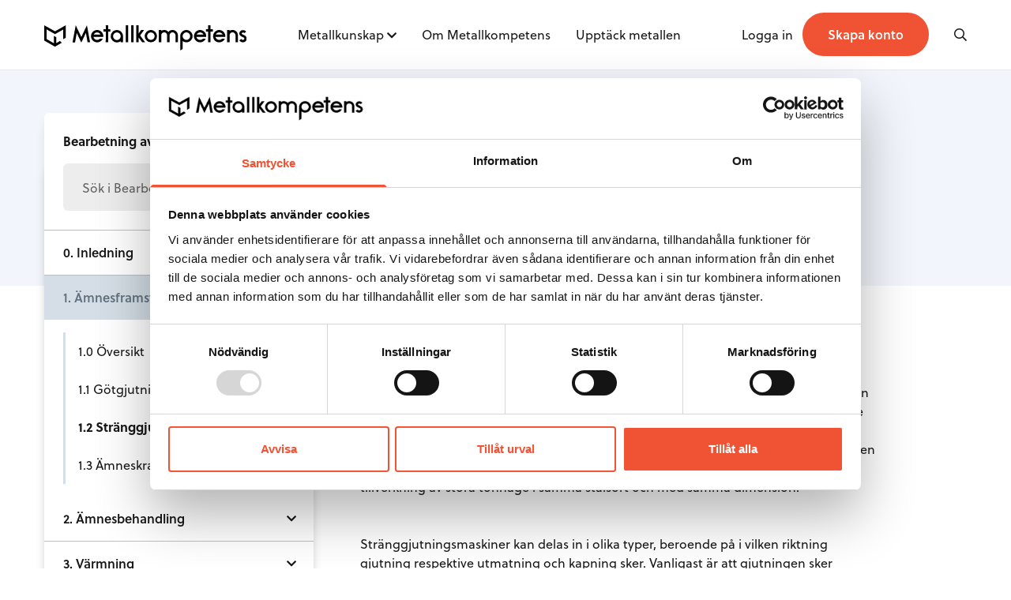

--- FILE ---
content_type: text/html; charset=UTF-8
request_url: https://metallkompetens.se/handbok/8-bearbetning-av-langa-produkter/amnesframstallning/stranggjutning/
body_size: 11382
content:

<!doctype html>
<html class="no-js" lang="sv-SE">
  <head>
    <meta charset="utf-8">
    <meta http-equiv="x-ua-compatible" content="ie=edge">
    <meta name="viewport" content="width=device-width, initial-scale=1, maximum-scale=1">
    <link rel="stylesheet" href="https://use.typekit.net/zyj6cxs.css">
    <title>Stränggjutning - Metallkompetens</title>

<!-- The SEO Framework av Sybre Waaijer -->
<meta name="robots" content="max-snippet:-1,max-image-preview:standard,max-video-preview:-1" />
<link rel="canonical" href="https://metallkompetens.se/handbok/8-bearbetning-av-langa-produkter/amnesframstallning/stranggjutning/" />
<meta property="og:type" content="article" />
<meta property="og:locale" content="sv_SE" />
<meta property="og:site_name" content="Metallkompetens" />
<meta property="og:title" content="Stränggjutning" />
<meta property="og:url" content="https://metallkompetens.se/handbok/8-bearbetning-av-langa-produkter/amnesframstallning/stranggjutning/" />
<meta property="article:published_time" content="2020-07-14T17:05:39+00:00" />
<meta property="article:modified_time" content="2020-12-01T14:19:41+00:00" />
<meta name="twitter:card" content="summary_large_image" />
<meta name="twitter:title" content="Stränggjutning" />
<script type="application/ld+json">{"@context":"https://schema.org","@graph":[{"@type":"WebSite","@id":"https://metallkompetens.se/#/schema/WebSite","url":"https://metallkompetens.se/","name":"Metallkompetens","inLanguage":"sv-SE","potentialAction":{"@type":"SearchAction","target":{"@type":"EntryPoint","urlTemplate":"https://metallkompetens.se/search/{search_term_string}/"},"query-input":"required name=search_term_string"},"publisher":{"@type":"Organization","@id":"https://metallkompetens.se/#/schema/Organization","name":"Metallkompetens","url":"https://metallkompetens.se/"}},{"@type":"WebPage","@id":"https://metallkompetens.se/handbok/8-bearbetning-av-langa-produkter/amnesframstallning/stranggjutning/","url":"https://metallkompetens.se/handbok/8-bearbetning-av-langa-produkter/amnesframstallning/stranggjutning/","name":"Stränggjutning - Metallkompetens","inLanguage":"sv-SE","isPartOf":{"@id":"https://metallkompetens.se/#/schema/WebSite"},"breadcrumb":{"@type":"BreadcrumbList","@id":"https://metallkompetens.se/#/schema/BreadcrumbList","itemListElement":[{"@type":"ListItem","position":1,"item":"https://metallkompetens.se/","name":"Metallkompetens"},{"@type":"ListItem","position":2,"item":"https://metallkompetens.se/handbok/8-bearbetning-av-langa-produkter/","name":"Bearbetning av långa produkter"},{"@type":"ListItem","position":3,"item":"https://metallkompetens.se/handbok/8-bearbetning-av-langa-produkter/amnesframstallning/","name":"Ämnesframställning"},{"@type":"ListItem","position":4,"name":"Stränggjutning"}]},"potentialAction":{"@type":"ReadAction","target":"https://metallkompetens.se/handbok/8-bearbetning-av-langa-produkter/amnesframstallning/stranggjutning/"},"datePublished":"2020-07-14T17:05:39+00:00","dateModified":"2020-12-01T14:19:41+00:00"}]}</script>
<!-- / The SEO Framework av Sybre Waaijer | 2.28ms meta | 0.36ms boot -->

<link rel="alternate" title="oEmbed (JSON)" type="application/json+oembed" href="https://metallkompetens.se/wp-json/oembed/1.0/embed?url=https%3A%2F%2Fmetallkompetens.se%2Fhandbok%2F8-bearbetning-av-langa-produkter%2Famnesframstallning%2Fstranggjutning%2F" />
<link rel="alternate" title="oEmbed (XML)" type="text/xml+oembed" href="https://metallkompetens.se/wp-json/oembed/1.0/embed?url=https%3A%2F%2Fmetallkompetens.se%2Fhandbok%2F8-bearbetning-av-langa-produkter%2Famnesframstallning%2Fstranggjutning%2F&#038;format=xml" />
<style id='wp-img-auto-sizes-contain-inline-css' type='text/css'>
img:is([sizes=auto i],[sizes^="auto," i]){contain-intrinsic-size:3000px 1500px}
/*# sourceURL=wp-img-auto-sizes-contain-inline-css */
</style>
<style id='wp-emoji-styles-inline-css' type='text/css'>

	img.wp-smiley, img.emoji {
		display: inline !important;
		border: none !important;
		box-shadow: none !important;
		height: 1em !important;
		width: 1em !important;
		margin: 0 0.07em !important;
		vertical-align: -0.1em !important;
		background: none !important;
		padding: 0 !important;
	}
/*# sourceURL=wp-emoji-styles-inline-css */
</style>
<style id='classic-theme-styles-inline-css' type='text/css'>
/*! This file is auto-generated */
.wp-block-button__link{color:#fff;background-color:#32373c;border-radius:9999px;box-shadow:none;text-decoration:none;padding:calc(.667em + 2px) calc(1.333em + 2px);font-size:1.125em}.wp-block-file__button{background:#32373c;color:#fff;text-decoration:none}
/*# sourceURL=/wp-includes/css/classic-themes.min.css */
</style>
<link rel='stylesheet' id='sage_css-css' href='https://metallkompetens.se/content/themes/metallkompetens/dist/styles/main.css' type='text/css' media='all' />
<script type="text/javascript" src="https://metallkompetens.se/wp/wp-includes/js/jquery/jquery.min.js?ver=3.7.1" id="jquery-core-js"></script>
<script type="text/javascript" src="https://metallkompetens.se/wp/wp-includes/js/jquery/jquery-migrate.min.js?ver=3.4.1" id="jquery-migrate-js"></script>
<link rel="EditURI" type="application/rsd+xml" title="RSD" href="https://metallkompetens.se/wp/xmlrpc.php?rsd" />
    <link rel="shortcut icon" href="https://metallkompetens.se/content/themes/metallkompetens/dist/images/favicon.ico" />

	  <!-- Google Tag Manager -->
	  <script>(function(w,d,s,l,i){w[l]=w[l]||[];w[l].push({'gtm.start':
				  new Date().getTime(),event:'gtm.js'});var f=d.getElementsByTagName(s)[0],
			  j=d.createElement(s),dl=l!='dataLayer'?'&l='+l:'';j.async=true;j.src=
			  'https://www.googletagmanager.com/gtm.js?id='+i+dl;f.parentNode.insertBefore(j,f);
		  })(window,document,'script','dataLayer','GTM-MB6PCLXK');</script>
	  <!-- End Google Tag Manager -->

  <style id='global-styles-inline-css' type='text/css'>
:root{--wp--preset--aspect-ratio--square: 1;--wp--preset--aspect-ratio--4-3: 4/3;--wp--preset--aspect-ratio--3-4: 3/4;--wp--preset--aspect-ratio--3-2: 3/2;--wp--preset--aspect-ratio--2-3: 2/3;--wp--preset--aspect-ratio--16-9: 16/9;--wp--preset--aspect-ratio--9-16: 9/16;--wp--preset--color--black: #000000;--wp--preset--color--cyan-bluish-gray: #abb8c3;--wp--preset--color--white: #ffffff;--wp--preset--color--pale-pink: #f78da7;--wp--preset--color--vivid-red: #cf2e2e;--wp--preset--color--luminous-vivid-orange: #ff6900;--wp--preset--color--luminous-vivid-amber: #fcb900;--wp--preset--color--light-green-cyan: #7bdcb5;--wp--preset--color--vivid-green-cyan: #00d084;--wp--preset--color--pale-cyan-blue: #8ed1fc;--wp--preset--color--vivid-cyan-blue: #0693e3;--wp--preset--color--vivid-purple: #9b51e0;--wp--preset--gradient--vivid-cyan-blue-to-vivid-purple: linear-gradient(135deg,rgb(6,147,227) 0%,rgb(155,81,224) 100%);--wp--preset--gradient--light-green-cyan-to-vivid-green-cyan: linear-gradient(135deg,rgb(122,220,180) 0%,rgb(0,208,130) 100%);--wp--preset--gradient--luminous-vivid-amber-to-luminous-vivid-orange: linear-gradient(135deg,rgb(252,185,0) 0%,rgb(255,105,0) 100%);--wp--preset--gradient--luminous-vivid-orange-to-vivid-red: linear-gradient(135deg,rgb(255,105,0) 0%,rgb(207,46,46) 100%);--wp--preset--gradient--very-light-gray-to-cyan-bluish-gray: linear-gradient(135deg,rgb(238,238,238) 0%,rgb(169,184,195) 100%);--wp--preset--gradient--cool-to-warm-spectrum: linear-gradient(135deg,rgb(74,234,220) 0%,rgb(151,120,209) 20%,rgb(207,42,186) 40%,rgb(238,44,130) 60%,rgb(251,105,98) 80%,rgb(254,248,76) 100%);--wp--preset--gradient--blush-light-purple: linear-gradient(135deg,rgb(255,206,236) 0%,rgb(152,150,240) 100%);--wp--preset--gradient--blush-bordeaux: linear-gradient(135deg,rgb(254,205,165) 0%,rgb(254,45,45) 50%,rgb(107,0,62) 100%);--wp--preset--gradient--luminous-dusk: linear-gradient(135deg,rgb(255,203,112) 0%,rgb(199,81,192) 50%,rgb(65,88,208) 100%);--wp--preset--gradient--pale-ocean: linear-gradient(135deg,rgb(255,245,203) 0%,rgb(182,227,212) 50%,rgb(51,167,181) 100%);--wp--preset--gradient--electric-grass: linear-gradient(135deg,rgb(202,248,128) 0%,rgb(113,206,126) 100%);--wp--preset--gradient--midnight: linear-gradient(135deg,rgb(2,3,129) 0%,rgb(40,116,252) 100%);--wp--preset--font-size--small: 13px;--wp--preset--font-size--medium: 20px;--wp--preset--font-size--large: 36px;--wp--preset--font-size--x-large: 42px;--wp--preset--spacing--20: 0.44rem;--wp--preset--spacing--30: 0.67rem;--wp--preset--spacing--40: 1rem;--wp--preset--spacing--50: 1.5rem;--wp--preset--spacing--60: 2.25rem;--wp--preset--spacing--70: 3.38rem;--wp--preset--spacing--80: 5.06rem;--wp--preset--shadow--natural: 6px 6px 9px rgba(0, 0, 0, 0.2);--wp--preset--shadow--deep: 12px 12px 50px rgba(0, 0, 0, 0.4);--wp--preset--shadow--sharp: 6px 6px 0px rgba(0, 0, 0, 0.2);--wp--preset--shadow--outlined: 6px 6px 0px -3px rgb(255, 255, 255), 6px 6px rgb(0, 0, 0);--wp--preset--shadow--crisp: 6px 6px 0px rgb(0, 0, 0);}:where(.is-layout-flex){gap: 0.5em;}:where(.is-layout-grid){gap: 0.5em;}body .is-layout-flex{display: flex;}.is-layout-flex{flex-wrap: wrap;align-items: center;}.is-layout-flex > :is(*, div){margin: 0;}body .is-layout-grid{display: grid;}.is-layout-grid > :is(*, div){margin: 0;}:where(.wp-block-columns.is-layout-flex){gap: 2em;}:where(.wp-block-columns.is-layout-grid){gap: 2em;}:where(.wp-block-post-template.is-layout-flex){gap: 1.25em;}:where(.wp-block-post-template.is-layout-grid){gap: 1.25em;}.has-black-color{color: var(--wp--preset--color--black) !important;}.has-cyan-bluish-gray-color{color: var(--wp--preset--color--cyan-bluish-gray) !important;}.has-white-color{color: var(--wp--preset--color--white) !important;}.has-pale-pink-color{color: var(--wp--preset--color--pale-pink) !important;}.has-vivid-red-color{color: var(--wp--preset--color--vivid-red) !important;}.has-luminous-vivid-orange-color{color: var(--wp--preset--color--luminous-vivid-orange) !important;}.has-luminous-vivid-amber-color{color: var(--wp--preset--color--luminous-vivid-amber) !important;}.has-light-green-cyan-color{color: var(--wp--preset--color--light-green-cyan) !important;}.has-vivid-green-cyan-color{color: var(--wp--preset--color--vivid-green-cyan) !important;}.has-pale-cyan-blue-color{color: var(--wp--preset--color--pale-cyan-blue) !important;}.has-vivid-cyan-blue-color{color: var(--wp--preset--color--vivid-cyan-blue) !important;}.has-vivid-purple-color{color: var(--wp--preset--color--vivid-purple) !important;}.has-black-background-color{background-color: var(--wp--preset--color--black) !important;}.has-cyan-bluish-gray-background-color{background-color: var(--wp--preset--color--cyan-bluish-gray) !important;}.has-white-background-color{background-color: var(--wp--preset--color--white) !important;}.has-pale-pink-background-color{background-color: var(--wp--preset--color--pale-pink) !important;}.has-vivid-red-background-color{background-color: var(--wp--preset--color--vivid-red) !important;}.has-luminous-vivid-orange-background-color{background-color: var(--wp--preset--color--luminous-vivid-orange) !important;}.has-luminous-vivid-amber-background-color{background-color: var(--wp--preset--color--luminous-vivid-amber) !important;}.has-light-green-cyan-background-color{background-color: var(--wp--preset--color--light-green-cyan) !important;}.has-vivid-green-cyan-background-color{background-color: var(--wp--preset--color--vivid-green-cyan) !important;}.has-pale-cyan-blue-background-color{background-color: var(--wp--preset--color--pale-cyan-blue) !important;}.has-vivid-cyan-blue-background-color{background-color: var(--wp--preset--color--vivid-cyan-blue) !important;}.has-vivid-purple-background-color{background-color: var(--wp--preset--color--vivid-purple) !important;}.has-black-border-color{border-color: var(--wp--preset--color--black) !important;}.has-cyan-bluish-gray-border-color{border-color: var(--wp--preset--color--cyan-bluish-gray) !important;}.has-white-border-color{border-color: var(--wp--preset--color--white) !important;}.has-pale-pink-border-color{border-color: var(--wp--preset--color--pale-pink) !important;}.has-vivid-red-border-color{border-color: var(--wp--preset--color--vivid-red) !important;}.has-luminous-vivid-orange-border-color{border-color: var(--wp--preset--color--luminous-vivid-orange) !important;}.has-luminous-vivid-amber-border-color{border-color: var(--wp--preset--color--luminous-vivid-amber) !important;}.has-light-green-cyan-border-color{border-color: var(--wp--preset--color--light-green-cyan) !important;}.has-vivid-green-cyan-border-color{border-color: var(--wp--preset--color--vivid-green-cyan) !important;}.has-pale-cyan-blue-border-color{border-color: var(--wp--preset--color--pale-cyan-blue) !important;}.has-vivid-cyan-blue-border-color{border-color: var(--wp--preset--color--vivid-cyan-blue) !important;}.has-vivid-purple-border-color{border-color: var(--wp--preset--color--vivid-purple) !important;}.has-vivid-cyan-blue-to-vivid-purple-gradient-background{background: var(--wp--preset--gradient--vivid-cyan-blue-to-vivid-purple) !important;}.has-light-green-cyan-to-vivid-green-cyan-gradient-background{background: var(--wp--preset--gradient--light-green-cyan-to-vivid-green-cyan) !important;}.has-luminous-vivid-amber-to-luminous-vivid-orange-gradient-background{background: var(--wp--preset--gradient--luminous-vivid-amber-to-luminous-vivid-orange) !important;}.has-luminous-vivid-orange-to-vivid-red-gradient-background{background: var(--wp--preset--gradient--luminous-vivid-orange-to-vivid-red) !important;}.has-very-light-gray-to-cyan-bluish-gray-gradient-background{background: var(--wp--preset--gradient--very-light-gray-to-cyan-bluish-gray) !important;}.has-cool-to-warm-spectrum-gradient-background{background: var(--wp--preset--gradient--cool-to-warm-spectrum) !important;}.has-blush-light-purple-gradient-background{background: var(--wp--preset--gradient--blush-light-purple) !important;}.has-blush-bordeaux-gradient-background{background: var(--wp--preset--gradient--blush-bordeaux) !important;}.has-luminous-dusk-gradient-background{background: var(--wp--preset--gradient--luminous-dusk) !important;}.has-pale-ocean-gradient-background{background: var(--wp--preset--gradient--pale-ocean) !important;}.has-electric-grass-gradient-background{background: var(--wp--preset--gradient--electric-grass) !important;}.has-midnight-gradient-background{background: var(--wp--preset--gradient--midnight) !important;}.has-small-font-size{font-size: var(--wp--preset--font-size--small) !important;}.has-medium-font-size{font-size: var(--wp--preset--font-size--medium) !important;}.has-large-font-size{font-size: var(--wp--preset--font-size--large) !important;}.has-x-large-font-size{font-size: var(--wp--preset--font-size--x-large) !important;}
/*# sourceURL=global-styles-inline-css */
</style>
</head>

<body class="wp-singular handbook-template-default single single-handbook postid-2777 wp-theme-metallkompetens stranggjutning">
<!-- Google Tag Manager (noscript) -->
<noscript><iframe src="https://www.googletagmanager.com/ns.html?id=GTM-MB6PCLXK"
				  height="0" width="0" style="display:none;visibility:hidden"></iframe></noscript>
<!-- End Google Tag Manager (noscript) -->
	<!--[if lt IE 9]>
	<div class="alert alert-warning">
		You are using an <strong>outdated</strong> browser. Please <a href="http://browsehappy.com/">upgrade your browser</a> to improve your experience.	</div>
	<![endif]-->

	<header class="header-primary border-b border-gray-border-light left-0 top-0 w-full z-50 bg-white fixed">
    <div class="container relative">
        <div class="flex flex-wrap items-center justify-between h-80 md:h-112 sm:py-16 lg:items-start lg:h-auto lg:py-32">
            <a href="/" class="logo mt-8 sm:mt-0 sm:max-w-xxxs md:max-w-full -mb-8">
                <img src="https://metallkompetens.se/content/themes/metallkompetens/dist/images/logo-metallkompetens.svg"
                     class="h-24 sm:h-32" alt="Metallkompetens">
            </a>
            <nav class="primary-navigation nav" role="navigation">
                <ul id="menu-primary-navigation" class="pb-32 sm:pb-0 lg:flex flex-wrap"><li id="menu-item-16" class="nav__item nav__item-type-post_type nav__item-object-page nav__item--has-children nav__item-16"><div class="nav__wrapper"><a href="https://metallkompetens.se/metallkunskap/">Metallkunskap</a>
<div class="nav__submenu">
<a href="https://metallkompetens.se/metallkunskap/aluminium/">Aluminium</a><a href="https://metallkompetens.se/metallkunskap/gjuteriteknik/">Gjuteriteknik</a><a href="https://metallkompetens.se/metallkunskap/stal/">Stål</a><a href="https://metallkompetens.se/metallkunskap/massing/">Mässing</a><a href="https://metallkompetens.se/metallkunskap/metallarkiv/">Metallarkivet</a><a href="https://metallkompetens.se/video/">Rörligt material</a></div>
</div><i class="fa fa-chevron-down absolute top-4 right-0 js-toggle-subnav pl-4 z-40 lg:text-xs lg:top-6 cursor-pointer lg:static lg:pt-6 lg:align-top"></i></li>
<li id="menu-item-18" class="nav__item nav__item-type-post_type nav__item-object-page nav__item-18"><div class="nav__wrapper"><a href="https://metallkompetens.se/om-metallkompetens/">Om Metallkompetens</a></div></li>
<li id="menu-item-3270" class="nav__item nav__item-type-post_type_archive nav__item-object-discover_article nav__item-3270"><div class="nav__wrapper"><a href="https://metallkompetens.se/upptack-metallen/">Upptäck metallen</a></div></li>
</ul>
                <div class="flex justify-between items-center sm:hidden">
                                            <a href="https://metallkompetens.se/skapa-konto/" class="btn rounded-xl px-12 py-8 text-sm">Skapa konto</a>
                                    </div>
            </nav>

            <ul class="nav-bar relative z-50 print:hidden">
                                <li class="nav-bar__item hidden sm:block">
                    <a href="#" class="js-login-modal">
                        <span class="">Logga in</span>
                    </a>
                </li>
                <li class="nav-bar__item hidden sm:block">
                    <a href="https://metallkompetens.se/skapa-konto/" class="btn inline rounded-xl px-16 py-8 md:py-12 md:px-32 lg:py-16">
                        <span class="font-semibold text-white text-sm md:text-base">
                            Skapa konto                        </span>
                    </a>
                </li>
                
                <li class="nav-bar__item md:ml-48 lg:ml-16 xl:ml-48">
                    <i class="js-open-search w-12 far fa-search mr-4 ml-16"></i>
                </li>

                <li class="nav-bar__item js-toggle-nav lg:hidden">
                    <i class="w-12 text-right far fa-bars text-base ml-32 sm:text-lg"></i>
                </li>

                            </ul>
        </div>
    </div>
</header>

<div class="header-search bg-white sm:bg-gray-text-light sm:bg-black_transparent fixed w-full h-full overflow-hidden hidden z-50 pointer-events-auto top-80 md:top-90">
    <div class="header-search__content bg-white w-full sm:hidden">
        <div class="container lg:w-4/6 mx-auto relative sm:pb-24 sm:pt-56">
            <div class="lg:w-8/12 mx-auto block overflow-hidden border-b border-gray-border">
                <form action="" method="get" class="relative w-full flex flex-wrap items-center justify-between">
                                        <input name="s" data-swplive="true" class="search-input bg-transparent text-lg sm:text-2xl placeholder-gray-text-light border-none px-0 w-full py-24 sm:pt-0 sm:pt-12 mb-px" autofocus placeholder="Vad letar du efter?">

                    <button type="button" class="js-clear-search underline text-gray-text-dark absolute right-64 hidden">
                        <span class="hidden sm:block">Rensa</span>
                        <span class="close right-24 sm:hidden"></span>
                    </button>

                    <button type="button" class="absolute right-0 hidden sm:block">
                        <i class="fal fa-search text-2xl text-gray-text-dark"></i>
                    </button>
                </form>
            </div>
            <button class="js-close-search close hidden lg:block"></button>
        </div>
    </div>

    <div class="header-search__results relative pt-0 py-24 bg-white -mt-2">
        <div id="global-search-result"></div>
    </div>
</div>

	<div class="site-content" role="document">
		<header class="section section--light overflow-visible pb-80 pt-0 sm:pt-56">
    <div class="container flex relative flex-col flex-wrap lg:flex-row">
        <div class="w-full mb-24 sm:mb-32 lg:mb-0 relative mx-auto lg:mx-0 md:w-10/12 lg:w-4/12 print:hidden">
            <div class="-mx-24 sm:mx-0">
                <nav class="navigation-widget z-40 ">
    <div class="navigation-widget__header">
        <span>Bearbetning av långa produkter</span>
        <i class="fa fa-chevron-down lg:hidden"></i>
    </div>
    <div class="navigation-widget__content sm:absolute lg:static hidden lg:block">
        <div class="border-b border-gray-border px-24 pb-24">
            <form action="" method="get" class="relative rounded">
                <input data-swplive="true" data-swpconfig="handbooks" name="s" type="search" class="h-60 w-full rounded border-none bg-gray-light pr-16 pr-48 placeholder-gray-text-dark focus:border-gray-border focus:bg-gray-light focus:border-solid"
                placeholder="Sök i Bearbetning av långa produkter...">
                <div class="pointer-events-none absolute inset-y-0 right-24 flex items-center">
                    <i class="far fa-search text-base text-orange"></i>
                </div>
                <div class="relative handbook-search-result"></div>
            </form>
        </div>
        <ul>
                                                <li class="navigation-widget__list-item navigation-widget__list-item--has-children ">
                        <a class="navigation-widget__item" href="#">0. Inledning</a>
                        <i class="navigation-widget__toggle fa "></i>

                        <ul class="navigation-widget__submenu" >
                                                            <li class="navigation-widget__submenu-list-item">
                                    <a class="navigation-widget__submenu-item " href="https://metallkompetens.se/handbok/8-bearbetning-av-langa-produkter/inledning/oversikt/">
                                        0.0 Översikt                                    </a>
                                </li>
                                                    </ul>
                    </li>
                                                                <li class="navigation-widget__list-item navigation-widget__list-item--has-children navigation-widget__list-item--open navigation-widget__list-item--active">
                        <a class="navigation-widget__item" href="#">1. Ämnesframställning</a>
                        <i class="navigation-widget__toggle fa navigation-widget__toggle--up"></i>

                        <ul class="navigation-widget__submenu" style="display:block;">
                                                            <li class="navigation-widget__submenu-list-item">
                                    <a class="navigation-widget__submenu-item " href="https://metallkompetens.se/handbok/8-bearbetning-av-langa-produkter/amnesframstallning/oversikt/">
                                        1.0 Översikt                                    </a>
                                </li>
                                                            <li class="navigation-widget__submenu-list-item">
                                    <a class="navigation-widget__submenu-item " href="https://metallkompetens.se/handbok/8-bearbetning-av-langa-produkter/amnesframstallning/gotgjutning/">
                                        1.1 Götgjutning                                    </a>
                                </li>
                                                            <li class="navigation-widget__submenu-list-item">
                                    <a class="navigation-widget__submenu-item navigation-widget__submenu-item--active" href="https://metallkompetens.se/handbok/8-bearbetning-av-langa-produkter/amnesframstallning/stranggjutning/">
                                        1.2 Stränggjutning                                    </a>
                                </li>
                                                            <li class="navigation-widget__submenu-list-item">
                                    <a class="navigation-widget__submenu-item " href="https://metallkompetens.se/handbok/8-bearbetning-av-langa-produkter/amnesframstallning/amneskrav-pa-blooms-och-billets/">
                                        1.3 Ämneskrav på blooms och billets                                    </a>
                                </li>
                                                    </ul>
                    </li>
                                                                <li class="navigation-widget__list-item navigation-widget__list-item--has-children ">
                        <a class="navigation-widget__item" href="#">2. Ämnesbehandling</a>
                        <i class="navigation-widget__toggle fa "></i>

                        <ul class="navigation-widget__submenu" >
                                                            <li class="navigation-widget__submenu-list-item">
                                    <a class="navigation-widget__submenu-item " href="https://metallkompetens.se/handbok/8-bearbetning-av-langa-produkter/amnesbehandling/ytkonditionering/">
                                        2.0 Ytkonditionering                                    </a>
                                </li>
                                                            <li class="navigation-widget__submenu-list-item">
                                    <a class="navigation-widget__submenu-item " href="https://metallkompetens.se/handbok/8-bearbetning-av-langa-produkter/amnesbehandling/amnesslipning/">
                                        2.1 Ämnesslipning                                    </a>
                                </li>
                                                    </ul>
                    </li>
                                                                <li class="navigation-widget__list-item navigation-widget__list-item--has-children ">
                        <a class="navigation-widget__item" href="#">3. Värmning</a>
                        <i class="navigation-widget__toggle fa "></i>

                        <ul class="navigation-widget__submenu" >
                                                            <li class="navigation-widget__submenu-list-item">
                                    <a class="navigation-widget__submenu-item " href="https://metallkompetens.se/handbok/8-bearbetning-av-langa-produkter/varmning/allmant/">
                                        3.0 Allmänt                                    </a>
                                </li>
                                                            <li class="navigation-widget__submenu-list-item">
                                    <a class="navigation-widget__submenu-item " href="https://metallkompetens.se/handbok/8-bearbetning-av-langa-produkter/varmning/ugnstyper/">
                                        3.1 Ugnstyper                                    </a>
                                </li>
                                                            <li class="navigation-widget__submenu-list-item">
                                    <a class="navigation-widget__submenu-item " href="https://metallkompetens.se/handbok/8-bearbetning-av-langa-produkter/varmning/glodskalsbildning/">
                                        3.2 Glödskalsbildning                                    </a>
                                </li>
                                                            <li class="navigation-widget__submenu-list-item">
                                    <a class="navigation-widget__submenu-item " href="https://metallkompetens.se/handbok/8-bearbetning-av-langa-produkter/varmning/inverkan-pa-amnet/">
                                        3.3 Inverkan på ämnet                                    </a>
                                </li>
                                                    </ul>
                    </li>
                                                                <li class="navigation-widget__list-item navigation-widget__list-item--has-children ">
                        <a class="navigation-widget__item" href="#">4. Bearbetning – översikt</a>
                        <i class="navigation-widget__toggle fa "></i>

                        <ul class="navigation-widget__submenu" >
                                                            <li class="navigation-widget__submenu-list-item">
                                    <a class="navigation-widget__submenu-item " href="https://metallkompetens.se/handbok/8-bearbetning-av-langa-produkter/bearbetning-oversikt/elastisk-och-plastisk-deformation/">
                                        4.0 Elastisk och plastisk deformation                                    </a>
                                </li>
                                                            <li class="navigation-widget__submenu-list-item">
                                    <a class="navigation-widget__submenu-item " href="https://metallkompetens.se/handbok/8-bearbetning-av-langa-produkter/bearbetning-oversikt/varm-och-kallbearbetning/">
                                        4.1 Varm- och kallbearbetning                                    </a>
                                </li>
                                                            <li class="navigation-widget__submenu-list-item">
                                    <a class="navigation-widget__submenu-item " href="https://metallkompetens.se/handbok/8-bearbetning-av-langa-produkter/bearbetning-oversikt/duktilitet-och-bearbetbarhet/">
                                        4.2 Duktilitet och bearbetbarhet                                    </a>
                                </li>
                                                    </ul>
                    </li>
                                                                <li class="navigation-widget__list-item navigation-widget__list-item--has-children ">
                        <a class="navigation-widget__item" href="#">5. Valsning</a>
                        <i class="navigation-widget__toggle fa "></i>

                        <ul class="navigation-widget__submenu" >
                                                            <li class="navigation-widget__submenu-list-item">
                                    <a class="navigation-widget__submenu-item " href="https://metallkompetens.se/handbok/8-bearbetning-av-langa-produkter/valsning/oversikt-principer/">
                                        5.0 Översikt principer                                    </a>
                                </li>
                                                            <li class="navigation-widget__submenu-list-item">
                                    <a class="navigation-widget__submenu-item " href="https://metallkompetens.se/handbok/8-bearbetning-av-langa-produkter/valsning/valsverksutrustning/">
                                        5.1 Valsverksutrustning                                    </a>
                                </li>
                                                            <li class="navigation-widget__submenu-list-item">
                                    <a class="navigation-widget__submenu-item " href="https://metallkompetens.se/handbok/8-bearbetning-av-langa-produkter/valsning/valsningsmetoder-och-sparserier/">
                                        5.2 Valsningsmetoder och spårserier                                    </a>
                                </li>
                                                            <li class="navigation-widget__submenu-list-item">
                                    <a class="navigation-widget__submenu-item " href="https://metallkompetens.se/handbok/8-bearbetning-av-langa-produkter/valsning/valsningsterminologi/">
                                        5.3 Valsningsterminologi                                    </a>
                                </li>
                                                            <li class="navigation-widget__submenu-list-item">
                                    <a class="navigation-widget__submenu-item " href="https://metallkompetens.se/handbok/8-bearbetning-av-langa-produkter/valsning/sparfyllnad/">
                                        5.4 Spårfyllnad                                    </a>
                                </li>
                                                            <li class="navigation-widget__submenu-list-item">
                                    <a class="navigation-widget__submenu-item " href="https://metallkompetens.se/handbok/8-bearbetning-av-langa-produkter/valsning/dimensionsmatning/">
                                        5.5 Dimensionsmätning                                    </a>
                                </li>
                                                            <li class="navigation-widget__submenu-list-item">
                                    <a class="navigation-widget__submenu-item " href="https://metallkompetens.se/handbok/8-bearbetning-av-langa-produkter/valsning/valsade-produkter/">
                                        5.6 Valsade produkter                                    </a>
                                </li>
                                                            <li class="navigation-widget__submenu-list-item">
                                    <a class="navigation-widget__submenu-item " href="https://metallkompetens.se/handbok/8-bearbetning-av-langa-produkter/valsning/valsar/">
                                        5.7 Valsar                                    </a>
                                </li>
                                                    </ul>
                    </li>
                                                                <li class="navigation-widget__list-item navigation-widget__list-item--has-children ">
                        <a class="navigation-widget__item" href="#">6. Smide</a>
                        <i class="navigation-widget__toggle fa "></i>

                        <ul class="navigation-widget__submenu" >
                                                            <li class="navigation-widget__submenu-list-item">
                                    <a class="navigation-widget__submenu-item " href="https://metallkompetens.se/handbok/8-bearbetning-av-langa-produkter/smide/allmant/">
                                        6.0 Allmänt                                    </a>
                                </li>
                                                            <li class="navigation-widget__submenu-list-item">
                                    <a class="navigation-widget__submenu-item " href="https://metallkompetens.se/handbok/8-bearbetning-av-langa-produkter/smide/utrustning/">
                                        6.1 Utrustning                                    </a>
                                </li>
                                                            <li class="navigation-widget__submenu-list-item">
                                    <a class="navigation-widget__submenu-item " href="https://metallkompetens.se/handbok/8-bearbetning-av-langa-produkter/smide/verktyg-och-metoder/">
                                        6.2 Verktyg och metoder                                    </a>
                                </li>
                                                            <li class="navigation-widget__submenu-list-item">
                                    <a class="navigation-widget__submenu-item " href="https://metallkompetens.se/handbok/8-bearbetning-av-langa-produkter/smide/smidesparametrar/">
                                        6.3 Smidesparametrar                                    </a>
                                </li>
                                                            <li class="navigation-widget__submenu-list-item">
                                    <a class="navigation-widget__submenu-item " href="https://metallkompetens.se/handbok/8-bearbetning-av-langa-produkter/smide/efterbehandling/">
                                        6.4 Efterbehandling                                    </a>
                                </li>
                                                    </ul>
                    </li>
                                                                <li class="navigation-widget__list-item navigation-widget__list-item--has-children ">
                        <a class="navigation-widget__item" href="#">7. Rörtillverkning</a>
                        <i class="navigation-widget__toggle fa "></i>

                        <ul class="navigation-widget__submenu" >
                                                            <li class="navigation-widget__submenu-list-item">
                                    <a class="navigation-widget__submenu-item " href="https://metallkompetens.se/handbok/8-bearbetning-av-langa-produkter/rortillverkning/ovrigt/">
                                        7.0 Översikt                                    </a>
                                </li>
                                                            <li class="navigation-widget__submenu-list-item">
                                    <a class="navigation-widget__submenu-item " href="https://metallkompetens.se/handbok/8-bearbetning-av-langa-produkter/rortillverkning/valsade-ror/">
                                        7.1 Valsade rör                                    </a>
                                </li>
                                                            <li class="navigation-widget__submenu-list-item">
                                    <a class="navigation-widget__submenu-item " href="https://metallkompetens.se/handbok/8-bearbetning-av-langa-produkter/rortillverkning/extrusion-av-ror/">
                                        7.2 Extrusion av rör                                    </a>
                                </li>
                                                            <li class="navigation-widget__submenu-list-item">
                                    <a class="navigation-widget__submenu-item " href="https://metallkompetens.se/handbok/8-bearbetning-av-langa-produkter/rortillverkning/kallbearbetning-av-ror/">
                                        7.3 Kallbearbetning av rör                                    </a>
                                </li>
                                                            <li class="navigation-widget__submenu-list-item">
                                    <a class="navigation-widget__submenu-item " href="https://metallkompetens.se/handbok/8-bearbetning-av-langa-produkter/rortillverkning/svetsade-ror/">
                                        7.4 Svetsade rör                                    </a>
                                </li>
                                                    </ul>
                    </li>
                                                                <li class="navigation-widget__list-item navigation-widget__list-item--has-children ">
                        <a class="navigation-widget__item" href="#">8. Tråddragning</a>
                        <i class="navigation-widget__toggle fa "></i>

                        <ul class="navigation-widget__submenu" >
                                                            <li class="navigation-widget__submenu-list-item">
                                    <a class="navigation-widget__submenu-item " href="https://metallkompetens.se/handbok/8-bearbetning-av-langa-produkter/traddragning/allmant/">
                                        8.0 Allmänt                                    </a>
                                </li>
                                                            <li class="navigation-widget__submenu-list-item">
                                    <a class="navigation-widget__submenu-item " href="https://metallkompetens.se/handbok/8-bearbetning-av-langa-produkter/traddragning/teknik/">
                                        8.1 Teknik                                    </a>
                                </li>
                                                    </ul>
                    </li>
                                                                <li class="navigation-widget__list-item navigation-widget__list-item--has-children ">
                        <a class="navigation-widget__item" href="#">9. Efterbehandling av långa produkter</a>
                        <i class="navigation-widget__toggle fa "></i>

                        <ul class="navigation-widget__submenu" >
                                                            <li class="navigation-widget__submenu-list-item">
                                    <a class="navigation-widget__submenu-item " href="https://metallkompetens.se/handbok/8-bearbetning-av-langa-produkter/efterbehandling-av-langa-produkter/riktning/">
                                        9.0 Riktning                                    </a>
                                </li>
                                                            <li class="navigation-widget__submenu-list-item">
                                    <a class="navigation-widget__submenu-item " href="https://metallkompetens.se/handbok/8-bearbetning-av-langa-produkter/efterbehandling-av-langa-produkter/rullriktning/">
                                        9.1 Rullriktning                                    </a>
                                </li>
                                                            <li class="navigation-widget__submenu-list-item">
                                    <a class="navigation-widget__submenu-item " href="https://metallkompetens.se/handbok/8-bearbetning-av-langa-produkter/efterbehandling-av-langa-produkter/rullriktning-med-konkava-konvexa-valsar/">
                                        9.2 Rullriktning med konkava-konvexa valsar                                    </a>
                                </li>
                                                            <li class="navigation-widget__submenu-list-item">
                                    <a class="navigation-widget__submenu-item " href="https://metallkompetens.se/handbok/8-bearbetning-av-langa-produkter/efterbehandling-av-langa-produkter/varmebehandling/">
                                        9.3 Värmebehandling                                    </a>
                                </li>
                                                    </ul>
                    </li>
                                                                <li class="navigation-widget__list-item navigation-widget__list-item--has-children ">
                        <a class="navigation-widget__item" href="#">10. Produktegenskaper</a>
                        <i class="navigation-widget__toggle fa "></i>

                        <ul class="navigation-widget__submenu" >
                                                            <li class="navigation-widget__submenu-list-item">
                                    <a class="navigation-widget__submenu-item " href="https://metallkompetens.se/handbok/8-bearbetning-av-langa-produkter/produktegenskaper/oversikt/">
                                        10.0 Översikt                                    </a>
                                </li>
                                                    </ul>
                    </li>
                                                                <li class="navigation-widget__list-item navigation-widget__list-item--has-children ">
                        <a class="navigation-widget__item" href="#">11. Produktionsekonomi</a>
                        <i class="navigation-widget__toggle fa "></i>

                        <ul class="navigation-widget__submenu" >
                                                            <li class="navigation-widget__submenu-list-item">
                                    <a class="navigation-widget__submenu-item " href="https://metallkompetens.se/handbok/8-bearbetning-av-langa-produkter/produktionsekonomi/nyckeltal/">
                                        11.0 Nyckeltal                                    </a>
                                </li>
                                                            <li class="navigation-widget__submenu-list-item">
                                    <a class="navigation-widget__submenu-item " href="https://metallkompetens.se/handbok/8-bearbetning-av-langa-produkter/produktionsekonomi/utbyte/">
                                        11.1 Utbyte                                    </a>
                                </li>
                                                    </ul>
                    </li>
                                                                <li class="navigation-widget__list-item navigation-widget__list-item--has-children ">
                        <a class="navigation-widget__item" href="#">12. Processimulering</a>
                        <i class="navigation-widget__toggle fa "></i>

                        <ul class="navigation-widget__submenu" >
                                                            <li class="navigation-widget__submenu-list-item">
                                    <a class="navigation-widget__submenu-item " href="https://metallkompetens.se/handbok/8-bearbetning-av-langa-produkter/processimulering/oversikt/">
                                        12.0 Översikt                                    </a>
                                </li>
                                                    </ul>
                    </li>
                                                                <li class="navigation-widget__list-item navigation-widget__list-item--has-children ">
                        <a class="navigation-widget__item" href="#">13. Processtyrning</a>
                        <i class="navigation-widget__toggle fa "></i>

                        <ul class="navigation-widget__submenu" >
                                                            <li class="navigation-widget__submenu-list-item">
                                    <a class="navigation-widget__submenu-item " href="https://metallkompetens.se/handbok/8-bearbetning-av-langa-produkter/processtyrning/oversikt/">
                                        13.0 Översikt                                    </a>
                                </li>
                                                    </ul>
                    </li>
                                    </ul>
    </div>
</nav>
            </div>
        </div>

        <div class="w-full mx-auto lg:mx-0 md:w-10/12 lg:w-7/12 lg:pl-12">
            <div class="text-gray-dark"  itemscope itemtype="http://data-vocabulary.org/Breadcrumb">
                        <a href="https://metallkompetens.se/metallkunskap/" class="text-xxs underline mr-6 hover:no-underline" itemprop="url">
                <span itemprop="title">Våra handböcker inom Metallkunskap</span>
            </a>
            <i class="far fa-chevron-right text-tiny mr-6"></i>
                                <a href="https://metallkompetens.se/metallkunskap/stal/" class="text-xxs underline mr-6 hover:no-underline" itemprop="url">
                <span itemprop="title">Stål</span>
            </a>
            <i class="far fa-chevron-right text-tiny mr-6"></i>
                                <span class="text-xxs mr-6">
                <span class="text-xxs text-gray-border" itemprop="title">Bearbetning av långa produkter</span>
            </span>
                                <span class="text-xxs mr-6">
                <span class="text-xxs text-gray-border" itemprop="title">1.2 Stränggjutning</span>
            </span>
            </div>

            <h1 class="text-3xl leading-4xl md:text-4xl mb-12 mt-12 md:leading-6xl">
                1.2 Stränggjutning            </h1>
            <div class="md:text-lg mb-24">
                            </div>

            <div class="flex print:hidden">
      <span class="btn btn--tag" onClick="window.print()">
    <i class="fal fa-print mr-8"></i>
    Skriv ut</span>
</div>        </div>
    </div>
</header>

<section class="section pt-0 relative overflow-visible">
    <div class="container w-full sm:flex">
        <div class="sm:pr-0 lg:pr-112 align-right lg:text-right md:w-10/12 lg:w-full mx-auto">

            <div class="guide-toc -mt-32 mb-48 lg:w-8/12 inline-block text-left lg:pl-48">
                <div class="inline-block mb-16">
                    <h6 class="mb-0 uppercase inline-block text-gray-dark mb-6">
                        Innehållsförteckning</h6>
                    <hr class="w-64 h-3 bg-blue border-0" />
                </div>
                <ol id="toc-container" class="ml-0 toc list-none text-dark font-medium multicolumn leading-2xl"></ol>
            </div>

            <article class="guide-article w-full z-10">
                <div class="guide-article__block wysiwyg-section" data-post-id="2777" data-source-type="handbook" data-flx-id="flx_2777_5f0de6a1337ac"  data-section="1" data-chapter="1" data-title="1">
    

    <div class="guide-article__block-content">
                    <h2 class="section-heading ">1.2.1 Stränggjutning</h2>
        <div class="wysiwyg">
    <div class="page" title="Page 6">
<div class="layoutArea">
<div class="column">
<p>Stränggjutning är en kontinuerlig tillverkningsprocess för ämnen. Det innebär att man gjuter en eller flera charger i följd med samma tvärsnitt. Skänken med det raffinerade stålet placeras ovanför gjutlådan. Via ett hål i skänkens botten tappas stålet ner i gjutlådan och vidare via dess utloppshål <span style="font-size: inherit;">ner i den vattenkylda kopparkokillen. Strängen kapas efter stelning till beställda ämneslängder. Processen lämpar sig bäst för tillverkning av stora tonnage i samma stålsort och med samma dimension.</span></p>
</div>
</div>
</div>
</div>

    </div>
</div>
<div class="guide-article__block wysiwyg-section" data-post-id="2777" data-source-type="handbook" data-flx-id="flx_2777_5f0de6a1386a1"  data-section="1" data-chapter="2" data-title="">
    

    <div class="guide-article__block-content">
        <div class="wysiwyg">
    <div class="page" title="Page 7">
<div class="layoutArea">
<div class="column">
<p>Stränggjutningsmaskiner kan delas in i olika typer, beroende på i vilken riktning gjutning respektive utmatning och kapning sker. Vanligast är att gjutningen sker vertikalt och att strängen böjs av så att utmatningen sker horisontellt. Andra typer är de horisontella, det vill säga gjutning och utmatning sker i horisontalplanet.</p>
</div>
</div>
</div>
</div>

    </div>
</div>
<div class="guide-article__block wysiwyg-section" data-post-id="2777" data-source-type="handbook" data-flx-id="flx_2777_5f0de6a13c713"  data-section="1" data-chapter="3" data-title="">
    

    <div class="guide-article__block-content">
        <div class="wysiwyg">
    <div class="page" title="Page 7">
<div class="layoutArea">
<div class="column">
<p>I jämförelse med götgjutning är de viktigaste fördelarna med stränggjutning:</p>
<ul>
<li>Högre utbyten</li>
<li>Lägre energiförbrukning</li>
<li>Jämnare kvalitet</li>
<li>Kortare produktionsväg, götvalsning behövs ej.</li>
</ul>
</div>
</div>
</div>
</div>

    </div>
</div>
<div class="guide-article__block wysiwyg-section" data-post-id="2777" data-source-type="handbook" data-flx-id="flx_2777_5f0de6a1427dd"  data-section="1" data-chapter="4" data-title="">
    

    <div class="guide-article__block-content">
        <div class="wysiwyg">
    <div class="page" title="Page 7">
<div class="layoutArea">
<div class="column">
<p>Nackdelen med stränggjutning är att stålsortsortimentet är begränsat. Endast tätade stål kan stränggjutas. Många höglegerade och segringsbenägna stålsorter lämpar sig ännu inte för stränggjutning.</p>
</div>
</div>
</div>
</div>

    </div>
</div>
<div class="guide-article__block wysiwyg-section" data-post-id="2777" data-source-type="handbook" data-flx-id="flx_2777_5f229381d74a5"  data-section="1" data-chapter="5" data-title="">
    

    <div class="guide-article__block-content">
        <div class="wysiwyg">
    <p>Benämningen på de ämnesformat som stränggjuts är:</p>
<div class="layoutArea">
<div class="column">
<ul>
<li>Billets: 100 x 100 – 180 x 180 mm</li>
<li>Blooms: 200 – 400 x 200 – 400 mm</li>
<li>Slabs: 150 – 300 x 400 – 2200 mm</li>
<li>Runda ämnen: Ø 175–325 mm</li>
</ul>
</div>
<div class="column">
<p>&nbsp;</p>
</div>
</div>
</div>

    </div>
</div>
            </article>
        </div>
    </div>
</section>


<section class="section bg-cover py-80 sm:pb-120 print:hidden" style="background-image: url('https://metallkompetens.se/content/themes/metallkompetens/dist/images/backgrounds/bg-gray-pattern-desktop.svg');">
    <div class="container">
        <a href="https://metallkompetens.se/handbok/8-bearbetning-av-langa-produkter/amnesframstallning/amneskrav-pa-blooms-och-billets/" class="md:w-10/12 lg:w-8/12 mx-auto lg:ml-auto lg:pl-12 block group">
            <label class="block uppercase text-gray-text-dark text-xs tracking-wider font-bold mb-4 sm:mb-16 cursor-pointer">
                Gå till nästa sida:
            </label>
            <h2 class="sm:text-4xl sm:leading-6xl md:text-5xl md:leading-7xl text-gray-text-dark group-hover:underline">
                1.3 Ämneskrav på blooms och billets            </h2>
        </a>
    </div>
</section>
	</div>

	<footer class="bg-white pt-40 sm:pt-56 border-t border-gray-border-light print:hidden">
    <div class="container">
        <div class="lg:flex mx-auto">
            <div class="lg:w-1/4 flex flex-col items-center lg:items-start mb-32 sm:mb-48 lg:mb-0 relative">
                <a href="/" class="logo--footer">
                    <img class="h-24 sm:h-32" src="https://metallkompetens.se/content/themes/metallkompetens/dist/images/logo-metallkompetens-footer.svg" alt="Metallkompetens">
                </a>
            </div>
            <div class="w-full lg:w-4/6">
                <div class="sm:flex flex-wrap justify-between md:flex-no-wrap">
                                        <div class="text-center mb-32 md:mb-0 md:text-left sm:w-1/2 md:w-auto">
                        <h6 class="text-gray-dark-title">Metallkunskap</h6>
                        <ul>
                                                        <li class="text-gray-text-dark text-xs leading-lg hover:underline">
                                <a href="https://metallkompetens.se/metallkunskap/aluminium/" target="">
                                    Aluminium                                </a>
                            </li>
                                                        <li class="text-gray-text-dark text-xs leading-lg hover:underline">
                                <a href="https://metallkompetens.se/metallkunskap/gjuteriteknik/" target="">
                                    Gjuteriteknik                                </a>
                            </li>
                                                        <li class="text-gray-text-dark text-xs leading-lg hover:underline">
                                <a href="https://metallkompetens.se/metallkunskap/stal/" target="">
                                    Stål                                </a>
                            </li>
                                                        <li class="text-gray-text-dark text-xs leading-lg hover:underline">
                                <a href="https://metallkompetens.se/metallkunskap/massing/" target="">
                                    Mässing                                </a>
                            </li>
                                                        <li class="text-gray-text-dark text-xs leading-lg hover:underline">
                                <a href="https://metallkompetens.se/metallkunskap/metallarkiv/" target="">
                                    Metallarkivet                                </a>
                            </li>
                                                        <li class="text-gray-text-dark text-xs leading-lg hover:underline">
                                <a href="https://metallkompetens.se/video/" target="">
                                    Rörligt material                                </a>
                            </li>
                                                    </ul>
                    </div>
                                        <div class="text-center mb-32 md:mb-0 md:text-left sm:w-1/2 md:w-auto">
                        <h6 class="text-gray-dark-title">Om metallkompetens</h6>
                        <ul>
                                                        <li class="text-gray-text-dark text-xs leading-lg hover:underline">
                                <a href="https://metallkompetens.se/om-metallkompetens/" target="">
                                    Om Metallkompetens                                </a>
                            </li>
                                                        <li class="text-gray-text-dark text-xs leading-lg hover:underline">
                                <a href="<br />
<b>Warning</b>:  Illegal string offset 'url' in <b>/home/metallko/public_html/releases/11/content/themes/metallkompetens/templates/footer.php</b> on line <b>31</b><br />
" target="<br />
<b>Warning</b>:  Illegal string offset 'target' in <b>/home/metallko/public_html/releases/11/content/themes/metallkompetens/templates/footer.php</b> on line <b>31</b><br />
">
                                                                    </a>
                            </li>
                                                    </ul>
                    </div>
                                        <div class="text-center mb-32 md:mb-0 md:text-left sm:w-1/2 md:w-auto">
                        <h6 class="text-gray-dark-title">Upptäck metallen</h6>
                        <ul>
                                                        <li class="text-gray-text-dark text-xs leading-lg hover:underline">
                                <a href="https://metallkompetens.se/upptack-metallen/" target="">
                                    Upptäck metallen                                </a>
                            </li>
                                                    </ul>
                    </div>
                                        <div class="text-center mb-32 md:mb-0 md:text-left sm:w-1/2 md:w-auto">
                        <h6 class="text-gray-dark-title">Kontakta oss</h6>
                        <ul>
                                                        <li class="text-gray-text-dark text-xs leading-lg hover:underline">
                                <a href="mailto:rasmus.ostlund@jernkontoret.se" target="">
                                    rasmus.ostlund@jernkontoret.se                                </a>
                            </li>
                                                    </ul>
                    </div>
                                    </div>
                <div class="border-t border-gray-border py-32 sm:py-40 text-xs text-gray-text-dark mt-16 lg:mt-56">
                    <div class="text-gray-text-light text-center sm:text-center md:text-left">
                        <span class="text-xxs font-bold mr-16">Metalliska Material</span>
                        <ul class="text-xxs sm:inline-block mb-24 sm:mb-0 sm:mr-24">
                                                        <li class="mr-8 sm:inline-block">
                                <a href="https://www.jernkontoret.se/" target="_blank" class="underline">
                                    Jernkontoret                                </a>
                            </li>
                                                        <li class="mr-8 sm:inline-block">
                                <a href="https://www.svensktaluminium.se/" target="_blank" class="underline">
                                    Svensk Aluminium                                </a>
                            </li>
                                                        <li class="mr-8 sm:inline-block">
                                <a href="https://www.gjuteriforeningen.se/" target="_blank" class="underline">
                                    Gjuteriföreningen                                </a>
                            </li>
                                                    </ul>
                        <span class="text-xxs font-bold mr-16">Med stöd från</span>
                        <ul class="text-xxs sm:inline-block">
                                                            <li class="mr-8 sm:inline-block">
                                    <a href="https://www.vinnova.se/" target="_blank" class="underline">
                                        Vinnova                                    </a>
                                </li>
                                                    </ul>
                    </div>
                </div>
            </div>
        </div>
    </div>
</footer>
<div class="site-backdrop"></div>
<div class="modal-login-holder hidden">
    <div class="md:w-1/2 relative hidden md:block">
        <img src="https://d1ezvwvd41qvj1.cloudfront.net/uploads/2020/06/photo-1580147045518-e6c1014ca9aa-scaled.jpeg" alt="Logga in" class="block w-full h-full object-cover">
        <div class="absolute text-white bottom-40 text-center w-full">
            Inget webbkonto?            <a href="https://metallkompetens.se/skapa-konto/" class="underline">
                Klicka här för att skapa ett konto            </a>
        </div>
    </div>

    <div class="modal__content modal__content--login block md:w-1/2">
        <div class="w-full">
            <div class="js--login-failure hidden bg-red rounded py-16 px-24 text-white font-medium text-center mb-16">
                Inloggningen misslyckades. Vänligen kontrollera dina inloggningsuppgifter            </div>

            <h4 class="text-center mb-24 px-24 sm:px-0">Logga in på Metallkompetens</h4>
            <form action="" method="post" name="password_modal_login">
                <div class="mb-16 relative">
                    <input name="user_login" class="placeholder-gray-text-light-placeholder font-normal" placeholder="E-postadress" type="email">
                </div>
                <div class="mb-16 relative">
                    <input name="user_password" class="placeholder-gray-text-light-placeholder font-normal" placeholder="Lösenord" type="password">
                </div>
                <input type="hidden" name="wp_nonce" value="61037c1b0c">
                <button type="submit" class="btn w-full mb-32 md:mb-64">
                    Logga in                </button>
            </form>

            <button class="js-go-to-forgot-password underline block mx-auto mb-12 md:mb-56 text-center text-xs sm:text-base font-bold md:font-normal">
                Glömt ditt lösenord?            </button>

            <div class="modal__footer text-gray-text-light text-xxs text-center mb-32 sm:mb-40 md:mb-0">
                <p>Har du problem med inloggningen? Kontakta <a href="rasmus.ostlund@jernkontoret.se">rasmus.ostlund@jernkontoret.se</a></p>
            </div>

            <a href="#" class="text-gray-dark underline font-bold block text-center md:hidden">
                Skapa konto            </a>
        </div>
    </div>

    <div class="modal__content modal__content--forgot-password hidden md:w-1/2">
        <div class="w-full">
            <a href="#" class="js-go-to-login text-sm text-orange font-bold block mb-16 absolute top-24 left-16">
                <i class="fas fa-chevron-left mr-6 text-xxs"></i>
                Logga in            </a>

            <div class="js--password-reset-failure hidden bg-red rounded py-16 px-24 text-white font-medium text-center mb-16">
                Inloggningen misslyckades. Vänligen kontrollera dina inloggningsuppgifter            </div>

            <h4 class="text-center px-24 sm:px-0">Glömt ditt lösenord?</h4>

            <p class="mb-20 text-center">
                Skriv in din e-postadress nedan så får du ett mejl med en länk. Klicka på länken för att skapa ett nytt lösenord.            </p>

            <div class="mb-12 md:mb-16">
                <div class="block">
                    <form action="#" method="post" name="password_modal_reset">
                        <div class="mb-16 relative">
                            <input name="user_login" class="placeholder-gray-text-light-placeholder font-normal" placeholder="E-postadress" type="email">
                        </div>
                        <input type="hidden" name="wp_nonce" value="e676ed348a">
                        <button type="submit" class="mb-12 sm:mb-16 btn w-full font-bold px-0 mb-16">
                            Skicka länk                        </button>
                    </form>
                </div>

                <div class="js--password-reset hidden">
                    <div class="border border-blue bg-light rounded p-12 flex items-center mb-32">
    <i class="fas fa-check-circle text-gray-dark text-2xl mr-8"></i>
    <span class="font-bold text-gray-dark-title text-sm">
        Aktiveringslänk har skickats till din e-postadress    </span>
</div>
                </div>
            </div>

            <div class="modal__footer text-gray-text-light text-xxs text-center">
                <p>Har du problem med inloggningen? Kontakta <a href="rasmus.ostlund@jernkontoret.se">rasmus.ostlund@jernkontoret.se</a></p>
            </div>
        </div>
    </div>

</div>
<script type="speculationrules">
{"prefetch":[{"source":"document","where":{"and":[{"href_matches":"/*"},{"not":{"href_matches":["/wp/wp-*.php","/wp/wp-admin/*","/uploads/*","/content/*","/content/plugins/*","/content/themes/metallkompetens/*","/*\\?(.+)"]}},{"not":{"selector_matches":"a[rel~=\"nofollow\"]"}},{"not":{"selector_matches":".no-prefetch, .no-prefetch a"}}]},"eagerness":"conservative"}]}
</script>
        <script>
            var _SEARCHWP_LIVE_AJAX_SEARCH_BLOCKS = true;
            var _SEARCHWP_LIVE_AJAX_SEARCH_ENGINE = 'default';
            var _SEARCHWP_LIVE_AJAX_SEARCH_CONFIG = 'default';
        </script>
        <script type="text/javascript" id="swp-live-search-client-js-extra">
/* <![CDATA[ */
var searchwp_live_search_params = [];
searchwp_live_search_params = {"ajaxurl":"https:\/\/metallkompetens.se\/wp\/wp-admin\/admin-ajax.php","origin_id":2777,"config":{"default":{"engine":"default","input":{"delay":300,"min_chars":3},"results":{"position":"bottom","width":"100%","offset":{"x":0,"y":0}},"spinner":{"lines":12,"length":8,"width":3,"radius":8,"scale":1,"corners":1,"color":"#424242","fadeColor":"transparent","speed":1,"rotate":0,"animation":"searchwp-spinner-line-fade-quick","direction":1,"zIndex":2000000000,"className":"spinner","top":"50%","left":"50%","shadow":"0 0 1px transparent","position":"absolute"},"parent_el":"#global-search-result","results_destroy_on_blur":false},"handbooks":{"engine":"handbooks","input":{"delay":300,"min_chars":3},"results":{"position":"bottom","width":"100%","offset":{"x":0,"y":0}},"spinner":{"lines":12,"length":8,"width":3,"radius":8,"scale":1,"corners":1,"color":"#424242","fadeColor":"transparent","speed":1,"rotate":0,"animation":"searchwp-spinner-line-fade-quick","direction":1,"zIndex":2000000000,"className":"spinner","top":"50%","left":"50%","shadow":"0 0 1px transparent","position":"absolute"},"parent_el":".handbook-search-result","results_destroy_on_blur":true}},"msg_no_config_found":"No valid SearchWP Live Search configuration found!","aria_instructions":"When autocomplete results are available use up and down arrows to review and enter to go to the desired page. Touch device users, explore by touch or with swipe gestures."};;
//# sourceURL=swp-live-search-client-js-extra
/* ]]> */
</script>
<script type="text/javascript" src="https://metallkompetens.se/content/plugins/searchwp-live-ajax-search/assets/javascript/dist/script.min.js?ver=1.8.7" id="swp-live-search-client-js"></script>
<script type="text/javascript" id="sage_js-js-extra">
/* <![CDATA[ */
var ajax_object = {"ajax_url":"https://metallkompetens.se/wp/wp-admin/admin-ajax.php","post_id":"2777","nonce":"9f9d23121e"};
//# sourceURL=sage_js-js-extra
/* ]]> */
</script>
<script type="text/javascript" src="https://metallkompetens.se/content/themes/metallkompetens/dist/scripts/main.js" id="sage_js-js"></script>

<!-- BEGIN SEARCHWP DEBUG

[NO QUERIES]

END SEARCHWP DEBUG -->


</body>

</html>
